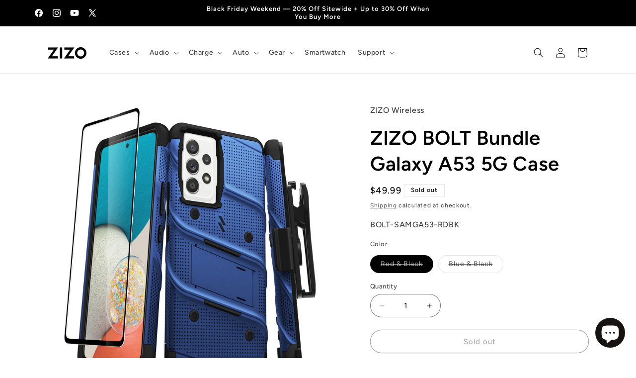

--- FILE ---
content_type: text/javascript; charset=utf-8
request_url: https://www.zizowireless.com/products/zizo-bolt-bundle-galaxy-a53-5g-case.js
body_size: 781
content:
{"id":6856951726128,"title":"ZIZO BOLT Bundle Galaxy A53 5G Case","handle":"zizo-bolt-bundle-galaxy-a53-5g-case","description":"Engineered to protect against the unexpected. The ZIZO BOLT Series for Galaxy A53 5G is specifically constructed to withstand the most intense drops while keeping your device safe and secure. With countless hours of development and rigorous lab testing, the BOLT has surpassed the industry standards to bring you the ultimate level of protection. The patented dual-layer design is made to protect your phone from all angles. The rugged outer shell guards the device surface, while the inner core shock-absorbing technology prevents internal damage. In other words: The BOLT can take a beating, without having to worry if your phone will survive. A complimentary ZIZO 0.33mm Tempered Glass with 100% Clarity and 9H Hardness is included with each purchase. All of this in our signature ZIZO style. Keeping your phone functional, without all the extra bulk. The BOLT Series features a built-in kickstand, made to take your binge-watching experience to the next level. And with the included rotating belt-holster and lanyard, the ZIZO BOLT is ready to go wherever you are. This ZIZO BOLT case is designed for Galaxy A53 5G PATENT NO: D795,239.","published_at":"2022-03-21T17:14:16-07:00","created_at":"2022-03-21T17:14:16-07:00","vendor":"ZIZO Wireless","type":"BOLT Series","tags":["Black \u0026 Black","Blue \u0026 Black","BOLT Series","feed-cl0-Samsung","feed-cl1-Galaxy A53 5G","feed-cl2-BOLT Series","feed-cl3-SP feed","Galaxy A53 5G","Kickstand phone holster tempered Glass Screen Protector Cover Belt Clip heavy-duty military grade mil-spec drop tested proof tough camera protection hard rugged shock absorbing multilayer guy mens work hidden card slot","Red \u0026 Black","Zizo"],"price":4999,"price_min":4999,"price_max":4999,"available":false,"price_varies":false,"compare_at_price":4999,"compare_at_price_min":4999,"compare_at_price_max":4999,"compare_at_price_varies":false,"variants":[{"id":40111632646192,"title":"Red \u0026 Black","option1":"Red \u0026 Black","option2":null,"option3":null,"sku":"BOLT-SAMGA53-RDBK","requires_shipping":true,"taxable":true,"featured_image":null,"available":false,"name":"ZIZO BOLT Bundle Galaxy A53 5G Case - Red \u0026 Black","public_title":"Red \u0026 Black","options":["Red \u0026 Black"],"price":4999,"weight":215,"compare_at_price":4999,"inventory_management":"shopify","barcode":"888488336305","requires_selling_plan":false,"selling_plan_allocations":[]},{"id":40111632678960,"title":"Blue \u0026 Black","option1":"Blue \u0026 Black","option2":null,"option3":null,"sku":"BOLT-SAMGA53-BLBK","requires_shipping":true,"taxable":true,"featured_image":null,"available":false,"name":"ZIZO BOLT Bundle Galaxy A53 5G Case - Blue \u0026 Black","public_title":"Blue \u0026 Black","options":["Blue \u0026 Black"],"price":4999,"weight":215,"compare_at_price":4999,"inventory_management":"shopify","barcode":"888488336299","requires_selling_plan":false,"selling_plan_allocations":[]}],"images":["\/\/cdn.shopify.com\/s\/files\/1\/0174\/1871\/5236\/files\/media_6fff5c66-2f48-4ff7-9c25-564b0ab7f28e.jpg?v=1741245607","\/\/cdn.shopify.com\/s\/files\/1\/0174\/1871\/5236\/files\/media_84f05fa5-685e-41b9-ae26-8ef607da57bb.jpg?v=1741245607","\/\/cdn.shopify.com\/s\/files\/1\/0174\/1871\/5236\/files\/media_de1529a5-e285-46aa-ae70-3cbd92474325.jpg?v=1741245607","\/\/cdn.shopify.com\/s\/files\/1\/0174\/1871\/5236\/files\/media_56b1411b-db0e-4e2c-a4e5-f6f3d8ba5564.jpg?v=1741245607","\/\/cdn.shopify.com\/s\/files\/1\/0174\/1871\/5236\/files\/media_172e69b0-6106-4149-bf49-1ca14f500d43.jpg?v=1741245607","\/\/cdn.shopify.com\/s\/files\/1\/0174\/1871\/5236\/files\/media_188e5705-dc54-4346-8d4a-a8da4d224a0f.jpg?v=1741245607"],"featured_image":"\/\/cdn.shopify.com\/s\/files\/1\/0174\/1871\/5236\/files\/media_6fff5c66-2f48-4ff7-9c25-564b0ab7f28e.jpg?v=1741245607","options":[{"name":"Color","position":1,"values":["Red \u0026 Black","Blue \u0026 Black"]}],"url":"\/products\/zizo-bolt-bundle-galaxy-a53-5g-case","media":[{"alt":null,"id":27454902042672,"position":1,"preview_image":{"aspect_ratio":1.0,"height":2300,"width":2300,"src":"https:\/\/cdn.shopify.com\/s\/files\/1\/0174\/1871\/5236\/files\/media_6fff5c66-2f48-4ff7-9c25-564b0ab7f28e.jpg?v=1741245607"},"aspect_ratio":1.0,"height":2300,"media_type":"image","src":"https:\/\/cdn.shopify.com\/s\/files\/1\/0174\/1871\/5236\/files\/media_6fff5c66-2f48-4ff7-9c25-564b0ab7f28e.jpg?v=1741245607","width":2300},{"alt":null,"id":27454902075440,"position":2,"preview_image":{"aspect_ratio":1.0,"height":3000,"width":3000,"src":"https:\/\/cdn.shopify.com\/s\/files\/1\/0174\/1871\/5236\/files\/media_84f05fa5-685e-41b9-ae26-8ef607da57bb.jpg?v=1741245607"},"aspect_ratio":1.0,"height":3000,"media_type":"image","src":"https:\/\/cdn.shopify.com\/s\/files\/1\/0174\/1871\/5236\/files\/media_84f05fa5-685e-41b9-ae26-8ef607da57bb.jpg?v=1741245607","width":3000},{"alt":null,"id":27454902108208,"position":3,"preview_image":{"aspect_ratio":1.0,"height":3000,"width":3000,"src":"https:\/\/cdn.shopify.com\/s\/files\/1\/0174\/1871\/5236\/files\/media_de1529a5-e285-46aa-ae70-3cbd92474325.jpg?v=1741245607"},"aspect_ratio":1.0,"height":3000,"media_type":"image","src":"https:\/\/cdn.shopify.com\/s\/files\/1\/0174\/1871\/5236\/files\/media_de1529a5-e285-46aa-ae70-3cbd92474325.jpg?v=1741245607","width":3000},{"alt":null,"id":27454902140976,"position":4,"preview_image":{"aspect_ratio":1.0,"height":3000,"width":3000,"src":"https:\/\/cdn.shopify.com\/s\/files\/1\/0174\/1871\/5236\/files\/media_56b1411b-db0e-4e2c-a4e5-f6f3d8ba5564.jpg?v=1741245607"},"aspect_ratio":1.0,"height":3000,"media_type":"image","src":"https:\/\/cdn.shopify.com\/s\/files\/1\/0174\/1871\/5236\/files\/media_56b1411b-db0e-4e2c-a4e5-f6f3d8ba5564.jpg?v=1741245607","width":3000},{"alt":null,"id":27454902173744,"position":5,"preview_image":{"aspect_ratio":1.0,"height":3000,"width":3000,"src":"https:\/\/cdn.shopify.com\/s\/files\/1\/0174\/1871\/5236\/files\/media_172e69b0-6106-4149-bf49-1ca14f500d43.jpg?v=1741245607"},"aspect_ratio":1.0,"height":3000,"media_type":"image","src":"https:\/\/cdn.shopify.com\/s\/files\/1\/0174\/1871\/5236\/files\/media_172e69b0-6106-4149-bf49-1ca14f500d43.jpg?v=1741245607","width":3000},{"alt":null,"id":27454902206512,"position":6,"preview_image":{"aspect_ratio":1.0,"height":3000,"width":3000,"src":"https:\/\/cdn.shopify.com\/s\/files\/1\/0174\/1871\/5236\/files\/media_188e5705-dc54-4346-8d4a-a8da4d224a0f.jpg?v=1741245607"},"aspect_ratio":1.0,"height":3000,"media_type":"image","src":"https:\/\/cdn.shopify.com\/s\/files\/1\/0174\/1871\/5236\/files\/media_188e5705-dc54-4346-8d4a-a8da4d224a0f.jpg?v=1741245607","width":3000}],"requires_selling_plan":false,"selling_plan_groups":[]}